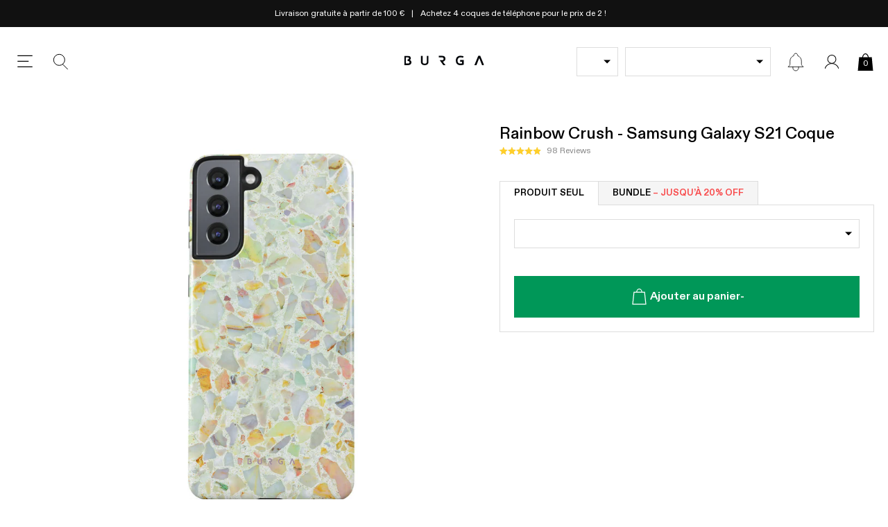

--- FILE ---
content_type: text/css
request_url: https://burga.fr/cdn/shop/t/101/assets/stylesheets.none-critical.css?v=183794706960815285441765805155
body_size: 6540
content:
/** Shopify CDN: Minification failed

Line 7:6678 Expected identifier but found "transition("
Line 7:7110 Expected ":"

**/
.col-nav__item{flex-grow:1;flex-basis:0;}@media screen and (max-width:1024px){.col-nav__item{flex-grow:0;flex-basis:auto;width:50%;}}.col-hero-link{width:110px;display:flex;flex-flow:column;gap:var(--gutter-unit-s);justify-content:space-around;}.col-hero-link__img{display:block;width:100%;object-fit:cover;aspect-ratio:1;border:1px solid transparent;border-radius:100%;}.col-hero-link--active .col-hero-link__img{border-color:#3968a4;}@media screen and (max-width:767px){.col-hero-link{width:90px;}.col-hero-link__btn{padding:8px 3px;font-size:1.2rem;}}.insta-carousel__slide{width:18%;}@media screen and (max-width:1024px){.insta-carousel__slide{width:22%;}}@media screen and (max-width:767px){.insta-carousel__slide{width:40%;}}.mob-nav-collections__slide{width:calc(100% / 3.75);}.sidebar-cart__remove{position:absolute;top:0;right:0;width:30px;height:30px;display:block;background-image:url(//burga.fr/cdn/shop/t/101/assets/global-icon-button--close.svg?v=174013782790382631461759494599);background-size:14px;background-repeat:no-repeat;background-position:center;}.cart-progress-bar{width:100%;height:8px;background:#eee;}.cart-progress-bar span{background:var(--green);max-width:100%;}.cart-sub-discount{background-repeat:no-repeat;background-position:left center;background-size:13px;color:var(--green);}cart-line-item[loading_animation]:after{background-size:30px;}.cart-item__img{width:95px;}.cart-item__content{width:calc(100% - 95px);padding-right:calc(30px + var(--gutter-unit-d2));}.global-sidebar-cart-ui-item__qty{border:none;outline:none;width:40px;}.cart-item-note{width:100%;display:flex;flex-flow:row wrap;align-items:center;gap:var(--gutter-unit-d2);padding:var(--gutter-unit-d2);}.cart-item-note__img{width:20px;height:20px;object-fit:contain;}.cart-item-note--has-icon .cart-item-note__text{max-width:calc(100% - 20px - var(--gutter-unit-d2));}.cart-item-note__text{font-size:var(--t-xs);line-height:1.1;}.bcli__item-wrapper{display:none;}cart-line-item-bundle-contents[state_open] .bcli__item-wrapper{display:flex;}.bcli__button{background-image:url(//burga.fr/cdn/shop/t/101/assets/icon.chevron-down-dark.svg?v=170472082630340980391759494603);background-size:11px auto;padding-right:16px;background-position:100% 50%;background-repeat:no-repeat;}.bcli__button:after{content:attr(data-passive)}cart-line-item-bundle-contents[state_open] .bcli__button:after{content:attr(data-active)}cart-line-item-bundle-contents[state_open] .bcli__button{background-image:url(//burga.fr/cdn/shop/t/101/assets/icon.chevron-up-dark.svg?v=146663539354222820091759494604);}.bcli__img{width:40px;}.bcli__text{width:calc(100% - 40px);}.cart-upsell-pop__close{position:absolute;top:50%;left:0;transform:translate(0,-50%);}sidebar-cart{height:100%;overflow-x:hidden;overflow-y:auto;display:flex;flex-flow:column;justify-content:space-between;}sidebar-cart-layout{width:100%;}sidebar-cart-layout[layout="header"]{position:sticky;position:-webkit-sticky;top:0;background:#fff;z-index:3;}sidebar-cart-layout[layout="main"]{display:flex;flex-direction:column;margin-bottom:auto;}sidebar-cart[progress="bottom"] sidebar-cart-layout[layout="header"],sidebar-cart[progress="scrolling"] sidebar-cart-layout[layout="header"]{box-shadow:0px 4px 12px 0px rgba(0,0,0,0.16);}sidebar-cart-layout[layout="sticky_footer"]{position:sticky;bottom:0;width:100%;z-index:10;background:#fff;box-shadow:0px -4px 12px 0px rgba(0,0,0,0.16);}sidebar-cart[progress="no_scroll"] sidebar-cart-layout[layout="sticky_footer"],sidebar-cart[progress="bottom"] sidebar-cart-layout[layout="sticky_footer"]{box-shadow:none;}sidebar-cart-layout[layout="sticky_footer"] button{padding:0;height:50px;}sidebar-cart-layout[layout="sticky_footer"] button [state]{position:absolute;background:inherit;top:0;left:0;width:100%;height:100%;z-index:2;transition:opacity 200ms linear;}sidebar-cart-layout[layout="sticky_footer"] button [state="no_price"]{transform:translate(0,100%);opacity:0;}sidebar-cart-layout[layout="sticky_footer"] button [state="has_price"]{transform:translate(0,0%);}sidebar-cart[progress="no_scroll"] sidebar-cart-layout[layout="sticky_footer"] [state="has_price"],sidebar-cart[progress="bottom"] sidebar-cart-layout[layout="sticky_footer"] [state="has_price"]{transform:translate(0,-100%);opacity:0;}sidebar-cart[progress="no_scroll"] sidebar-cart-layout[layout="sticky_footer"] [state="no_price"],sidebar-cart[progress="bottom"] sidebar-cart-layout[layout="sticky_footer"] [state="no_price"]{transform:translate(0,0%);opacity:1;}sidebar-cart-section{width:100%;}.ig-section-heading{padding-left:52px;background-image:url(//burga.fr/cdn/shop/t/101/assets/ig-section-heading.png?v=92178295506748517211759494599);background-repeat:no-repeat;background-position:center left;background-size:32px;}.mf{color:#000;background:#F5F5F5;}.mf__blocks{width:100%;}.mf__logo svg{max-width:164px;width:100%;height:auto;}.ftr-icons__img{width:32px;}.ftr-icons__text{line-height:1.4;}@media screen and (max-width:1024px){.mf__linklist--mobile-visible .mf__linklist-list,.mf__linklist--active .mf__linklist-list{display:block;}.mf__linklist-header{padding:var(--gutter-unit) 0 0;line-height:1;}.mf__linklist:not(.mf__linklist--mobile-visible) .mf__linklist-header{position:relative;padding:var(--gutter-unit) 0;margin:0;cursor:pointer;border-bottom:1px solid var(--grey);}.mf__linklist:not(.mf__linklist--mobile-visible) .mf__linklist-header:after{content:'+';position:absolute;right:0;top:50%;transform:translate(0,-50%);font-size:2.5rem;font-weight:200;color:#999;transform-origin:top;}.mf__linklist--active .mf__linklist-header{border-bottom:none;padding-bottom:var(--gutter-unit-d2);}.mf__linklist--active .mf__linklist-header:after{transform:rotate(45deg) translate(0,-50%);}.mf__linklist:not(.mf__linklist--active):not(.mf__linklist--mobile-visible) .mf__linklist-links{display:none;}}.gbl-socials-icon{padding-left:calc(20px + var(--gutter-unit-d3));background-position:left center;background-size:auto 15px;background-repeat:no-repeat;display:flex;align-items:center;}.gbl-socials-icon--facebook{background-image:url(//burga.fr/cdn/shop/t/101/assets/icon.social.facebook.svg?v=171829755875742385301759494602);}.gbl-socials-icon--tiktok{background-image:url(//burga.fr/cdn/shop/t/101/assets/icon.social.tiktok.svg?v=91485679311110264241759494604);}.gbl-socials-icon--youtube{background-image:url(//burga.fr/cdn/shop/t/101/assets/icon.social.youtube.svg?v=102572081376503778551759494604);}.gbl-socials-icon--instagram{background-image:url(//burga.fr/cdn/shop/t/101/assets/icon.social.instagram.svg?v=75761430265422683521759494603);}.wbsk-ui-tooltip{position:absolute;}.wbsk-ui-tooltip .wbsk-ui-tooltip__inner{transition(transform 250ms ease-out,opacity 100ms linear);}.wbsk-ui-tooltip:not(.is-visible){pointer-events:none;}.wbsk-ui-tooltip:not(.is-visible) .wbsk-ui-tooltip__inner{visibility:hidden;transform:translate(0,5px);opacity:0;}.wbsk-ui-tooltip--mobile-model-selector{left:-5px;top:97%;z-index:9;}.wbsk-ui-tooltip--mobile-model-selector .wbsk-ui-tooltip__inner{padding:10px;background:#f7f7f7;color:#000;position:relative;box-shadow,3px 8px 10px 5px rgba(0,0,0,0.42);left:10px;}.wbsk-ui-tooltip--mobile-model-selector .wbsk-ui-tooltip__inner:before{width:0;height:0;border-left:10px solid transparent;border-right:10px solid transparent;border-bottom:10px solid #f7f7f7;content:'';position:absolute;top:-10px;left:10px;}.tp-stars:after{position:absolute;left:0;width:100%;height:100%;top:0;background:#d1d1d1;z-index:1;content:'';}.tp-star-bg{position:absolute;left:0;background:#00b67a;top:0;height:100%;z-index:2;}.tp-star{width:40px;height:35px;padding-right:5px;position:relative;display:block;background:transparent;color:#fff;position:relative;}.tp-star svg{width:24px;height:auto;position:absolute;top:50%;left:50%;transform:translate(-50%,-50%);z-index:2;margin-left:-2px;margin-top:-1px}.tp-star:after{content:'';position:absolute;right:0;top:0;width:5px;height:100%;background:#fff;z-index:3;}.tp-star--s{width:30px;height:25px;}.tp-star--s svg{width:18px;}.tp-logo svg{width:100px;height:auto;max-width:100%;}.tp-star--bg-grey:after{background:#f5f5f5;}.tp-logo--l svg{width:128px;}.tp-logo--grey svg *{fill:#979797;}.cta-mspin{position:fixed;top:25%;right:0;line-height:1;height:auto;padding:18px;z-index:997;transform:translate(-52px,-0%) rotate(-90deg);transform-origin:top right;box-shadow:0px 0px 14px 1px rgba(0,0,0,0.5);}.m-spinner__prize{display:none;opacity:0;position:absolute;top:0;left:0;z-index:99;width:100%;}.m-spinner__main{position:relative;max-width:100%;width:512px;border-radius:100%;background-size:100% 100%;background-repeat:no-repeat;background-position:center;background-color:#fff;color:#000;overflow:hidden;border:6px solid #565656;}.m-spinner__main:after{content:'';padding-top:100%;display:block;}[data-spinner="main"].__is-clicked .m-spinner__content *{opacity:0;transition:opacity .5s linear;}[data-spinner="main"].__is-clicked .m-spinner__art{transform:rotate(var(--rotation));transition:all 3500ms ease-out;}.m-spinner__main--prize{color:#000;background-image:none;background-color:#f1f0ec;}.m-spinner__art{position:absolute;width:100%;height:100%;top:0;left:0;background-size:110%;background-repeat:no-repeat;background-position:center;border-radius:100%;}.m-spinner__content{background-color:#fefefe;color:#000;z-index:2;position:absolute;top:50%;left:50%;transform:translate(-50%,-50%);text-align:center;min-width:60%;min-height:60%;border-radius:100%;box-shadow:0px 0px 20px 1px rgba(0,0,0,0.2);}.m-spinner__content .button{line-height:1.1;padding:8px;font-size:1.6rem;height:auto;display:inline-block;}.m-spinner__content a{display:block;}.m-spinner__tri{position:absolute;top:0px;left:50%;transform:translate(-50%,0);width:0;height:0;border-left:20px solid transparent;border-right:20px solid transparent;border-top:20px solid #565656;}.m-spinner__form{position:absolute;top:50%;left:50%;transform:translate(-50%,-50%);text-align:center;width:100%;height:100%;border-radius:100%;}.m-spinner__form .flex-inner{width:80%;gap:6px;}.m-spinner__form input{padding:7px;padding-left:35px;background-image:url(//burga.fr/cdn/shop/t/101/assets/spin-email.png?v=86160647557444374561759494602);background-size:20px;background-repeat:no-repeat;background-position:7px center;}.m-spinner__heading{font-size:2.2rem;font-weight:700;text-transform:uppercase;letter-spacing:0;line-height:1.3;}.m-spinner__heading span{width:50%;content:'';height:4px;background:#000;margin:15px auto;display:block;}.m-spinner__h2{font-size:3rem;font-weight:700;text-transform:uppercase;}.m-spinner__h3{font-size:6rem;font-weight:700;text-transform:uppercase;}@media screen and (max-width:767px){.cta-mspin{position:fixed;top:auto;right:15px;bottom:15px;padding:18px;width:140px;transform:translate(0,0%) rotate(0);}.cta-mspin--cbarfix{bottom:100px;}.m-spinner__tri{border-width:20px;}.m-spinner__heading{font-size:1.5rem;}.m-spinner__h3{margin-bottom:10px!important;font-size:3.5rem;}.m-spinner__h2{font-size:1.5rem;}.m-spinner__content .button{font-size:1.2rem;}}.index-review{background:#F0F0F0;color:#363636;}.index-review__stars svg{width:100px;height:auto;}.index-review__content{position:relative;padding:var(--gutter-unit-s) calc( 15px + var(--gutter-unit));font-weight:500;font-style:italic;line-height:1.6;}.index-review__content:after,.index-review__content:before{width:20px;height:20px;content:'';position:absolute;background-size:100% auto;background-repeat:no-repeat;background-position:center;}.index-review__content:before{background-image:url(//burga.fr/cdn/shop/t/101/assets/index-review__quote--open.svg?v=147661569639040306301759494601);left:0;top:0;}.index-review__content:after{background-image:url(//burga.fr/cdn/shop/t/101/assets/index-review__quote--close.svg?v=163916299440528770221759494600);right:0;bottom:0;}.index-review__name{color:#aaa;font-weight:500;}.review-star-bg{position:absolute;right:0;background:#fff;top:0;height:100%;z-index:2;}.review-star{width:18px;height:auto;}.cta-badge{position:absolute;height:auto;z-index:10}.cart-empty-ui .category-nav__init:after,.sidebar-cat-nav--has-children .category-nav__init:after{position:absolute;right:0;top:50%;transform:translate(0,-50%);content:'';width:10px;height:10px;background-size:auto 10px;background-position:center;background-repeat:no-repeat;background-image:url(//burga.fr/cdn/shop/t/101/assets/sidebar-cat-nav.svg?v=157878973717760537971759494601);}.cart-empty-ui .category-nav__init:after{right:var(--gutter-unit)}.sidebar-cat-nav-no-link{cursor:default;}.sidebar-cat-nav--haslinks .category-nav__init:after{background-image:url(//burga.fr/cdn/shop/t/101/assets/sidebar-cat-nav--haslinks.svg?v=152260322415644700011759494600);}.sidebar-cat-nav--haslinks.__is-open .category-nav__init:after{background-size:10px auto;background-image:url(//burga.fr/cdn/shop/t/101/assets/sidebar-cat-nav--haslinks-is-open.svg?v=108628729417943802891759494599);}.wbsk-ui-sidebar__container--child-screen-open{overflow-y:hidden;}.sidebar-cat-nav__child-screen{position:absolute;top:0;left:0;width:100%;background:#fff;height:100%;z-index:10;display:none;}.sidebar-cat-nav__screen-back{text-transform:uppercase;font-weight:900;width:100%;border-bottom:1px solid #ccc;padding:var(--gutter-unit);text-align:left;color:black;}.sidebar-cat-nav__screen-back svg{width:17px;height:auto;display:block;}.sidebar-cat-nav__screen-back svg *{fill:#000;}.sidebar-cat-nav__screen-fwd svg{width:15px;height:auto;display:block;transform:rotate(180deg);}.sidebar-cat-nav__tag{margin-left:var(--gutter-unit-xs);}.gbl-tag{padding:4px;font-size:.9rem;font-weight:500;text-transform:uppercase;}.gbl-tag--default{color:#fff;background-color:#000;}.qs_bubbles__tag{position:absolute;top:0px;right:0%;transform:translate(65%,0)}#shopify-section-global__sidebar-nav .btn-reset span{color:black;}@media screen and (max-width:767px){.gbl-tag{padding:3px;font-size:.7rem;}}.embla__pagination{position:absolute;bottom:3px;left:50%;transform:translate(-50%,-50%);text-align:center;display:inline-flex;flex-flow:row wrap;align-items:center;justify-content:center;max-width:100%;}.embla__pagination--index-slideshow{bottom:calc(var(--gutter-unit-l) / 2);transform:translate(-50%,0%);}.embla__dot{margin:auto 4px;width:8px;height:8px;border-radius:100%;background:#000;opacity:0.2;padding:0;cursor:pointer;border:none;outline:none;appearance:none;}.embla__dot--selected{opacity:1;}.embla__pagination--lined .embla__dot{max-width:var(--gutter-unit-l);height:2px;border-radius:0;background:#fff;outline:none;border:none;flex-grow:1;}.embla__pagination--upsell{position:relative;left:auto;right:auto;top:auto;bottom:auto;transform:translate(0,0%);z-index:0;width:100%;padding:10px 0;}.embla__pagination--prod-gallery{transform:none;left:auto;bottom:var(--gutter-unit);right:var(--gutter-unit);}.embla__slide--autowidth{width:auto;}.embla__slide--hide-when-not-active{opacity:0;transition:opacity 200ms linear;}.embla__slide--hide-when-not-active.embla__slide-active{opacity:1;}.embla__dragging{pointer-events:none;user-select:none;}.cart-upsell-of-fix{position:relative;}.wbsk-upsell-of-fix .embla__slide--hide-when-not-active.embla__slide-active{z-index:10;}.prod-reviews .oke-sr-count{font-size:1.2rem;color:#888;}.prod-reviews .oke-stars svg{width:60px;height:auto;}.prod-reviews-accordian .prod-accord__title .okeReviews{line-height:1;}.prod-reviews-accordian .prod-accord__title .okeReviews .okeReviews-reviewsSummary-ratingCount{margin:0;font-size:1.2rem !important;}.prod-image-swatch{width:calc(12.5% - var(--gutter-unit-xs));margin-right:var(--gutter-unit-xs);margin-bottom:var(--gutter-unit-xs);}.prod-image-swatch-radio__input{position:absolute;width:100%;height:100%;opacity:0;margin:0;z-index:10;}.prod-image-swatch-radio__input:checked + .prod-image-swatch-radio__control{border:1px solid #000;}.prod-image-swatch-radio__input:checked + .prod-image-swatch-radio__control .prod-image-swatch-radio__img-wrap{width:calc(100% - 10px);height:calc(100% - 10px);}.prod-image-swatch-radio__control{display:block;width:100%;position:relative;cursor:pointer;}.prod-option-radio__has-thumb:not(.embla__slide){width:calc(33% - var(--gutter-unit-d2));min-height:100%;}.prod-option-radio__input{position:absolute;width:100%;height:100%;opacity:0;margin:0;z-index:10;top:0;left:0;cursor:pointer;}.prod-option-radio__input--wrapped{z-index:-1;}.prod-option-radio__input:checked + .prod-option-radio__control{border-color:#3968a4;}.prod-option-radio__control{display:flex;border:1px solid #eee;width:100%;position:relative;overflow:hidden;padding:var(--gutter-unit-s);height:100%;cursor:pointer;}.prod-option-radio__control[data-disabled="true"]{opacity:0.3;cursor:default;}.prod-option-radio__control--variant-image{padding:0;}.prod-col-swatch{width:calc(12.5% - var(--gutter-unit-xs));max-width:40px;margin-right:var(--gutter-unit-xs);margin-bottom:var(--gutter-unit-xs);}.prod-col-swatch[data-disabled="true"] .prod-col-swatch-radio{opacity:0.4;}.prod-col-swatch[data-disabled="true"]:after{width:1px;height:100%;position:absolute;top:50%;left:50%;background:#a7a7a7;content:'';transform:translate(-50%,-50%) rotate(45deg);}.prod-col-swatch-radio__input{position:absolute;width:100%;height:100%;opacity:0;margin:0;z-index:10;cursor:pointer;}.prod-col-swatch-radio__input:checked + .prod-col-swatch-radio__control{border:1px solid #3968a4;}.prod-col-swatch-radio__input:checked + .prod-col-swatch-radio__control .prod-col-swatch-radio__img-wrap{width:calc(100% - 10px);height:calc(100% - 10px);}.prod-col-swatch-radio__control{display:block;width:100%;border-radius:50%;position:relative;overflow:hidden;}.prod-col-swatch-radio__control:after{content:'';padding-top:100%;display:block;}.prod-col-swatch-radio__img-wrap{border-radius:100%;position:absolute;width:calc(100% - 5px);height:calc(100% - 5px);top:50%;left:50%;transform:translate(-50%,-50%);overflow:hidden;}.wbsk-ui-option-toggle__color-tab--square,.wbsk-ui-option-toggle__color-tab--square .prod-col-swatch-radio__img-wrap,.wbsk-ui-option-toggle__color-tab--square .prod-col-swatch-radio__proxy-img{border-radius:0%}.prod-col-swatch-radio__proxy-img{border-radius:100%;width:100%;height:100%;background-size:cover;position:absolute;top:0;left:0;}.prod-col-swatch-radio__proxy-img--square{aspect-ratio:1;display:block;background-size:100% auto;}.prod-image-swatch{width:calc(12.5% - var(--gutter-unit-xs));margin-right:var(--gutter-unit-xs);margin-bottom:var(--gutter-unit-xs);}.prod-image-swatch[data-disabled="true"]{position:relative;}.prod-image-swatch[data-disabled="true"]:after{width:1px;height:100%;position:absolute;top:50%;left:50%;background:#a7a7a7;content:'';transform:translate(-50%,-50%) rotate(45deg);}.prod-image-swatch[data-disabled="true"] .prod-image-swatch-radio__control{opacity:0.3;}.prod-image-swatch-radio__input{position:absolute;width:100%;height:100%;opacity:0;margin:0;z-index:10;cursor:pointer;}.prod-image-swatch-radio__input:checked + .prod-image-swatch-radio__control{border:1px solid #000;}.prod-image-swatch-radio__input:checked + .prod-image-swatch-radio__control .prod-image-swatch-radio__img-wrap{width:calc(100% - 10px);height:calc(100% - 10px);}.prod-image-swatch-radio__control{display:block;width:100%;position:relative;}@media screen and (max-width:767px){.prod-col-swatch{width:calc(12.5% - var(--gutter-unit-xxs));margin-right:var(--gutter-unit-xxs);margin-bottom:var(--gutter-unit-xxs);}}.sidebar-search__results{display:none;}.sidebar-search__results .col-thumb-badge:after{display:none;}.search-hint{padding:var(--gutter-unit-s) var(--gutter-unit);width:100%;display:none;}.search-hint__btn{padding:calc(var(--gutter-unit-s) + 1px) 0;background-image:url(//burga.fr/cdn/shop/t/101/assets/search-hint__btn.svg?v=139487501082853132061759494598);background-position:left center;background-repeat:no-repeat;display:block;width:100%;text-align:left;background-size:14px;border-bottom:1px solid #ccc;font-size:var(--t-s);padding-left:24px;}.search-hint__btn mark{background-color:transparent;font-weight:500;}.search-hint__remove{z-index:10;width:20px;height:20px;position:absolute;right:0;top:50%;transform:translate(0,-50%);background-image:url(//burga.fr/cdn/shop/t/101/assets/wbsk-ui-sidebar__close-icon.svg?v=10941867073340904711759494599);background-position:center;background-repeat:no-repeat;background-size:10px;}.sidebar-search__input{padding-left:20px;padding-right:70px;background:#f7f7f7;width:100%;line-height:60px;}.sidebar-search__input--icon-left{padding-left:50px;}.sidebar-search-close{position:absolute;right:20px;top:50%;transform:translate(0,-50%);}.sidebar-search-search-icon{position:absolute;left:10px;top:50%;transform:translate(0,-50%);width:32px;height:32px;background-size:32px;}.sidebar-search-search-icon svg{display:block;}.sidebar-search-search-icon svg *{stroke:#aaa;}.sidebar-search-clear{position:absolute;right:70px;top:50%;transform:translate(0,-50%);}.wbsk-ui-payment-icons{filter:grayscale(100%);opacity:.5;}.wbsk-ui-shipping-icons__icon{display:block;width:43px;}.mob-collection-nav__item{position:relative;line-height:36px;}.mob-collection-nav__item:after{bottom:7px;left:50%;content:'';height:1px;width:16px;transform:translate(-50%,0%);display:none;position:absolute;background:#000;}.mob-collection-nav__item--active:after{display:block;}.sidebar-model-nav__label{font-size:1.6rem;font-weight:500;display:block;padding-top:var(--gutter-unit);padding-bottom:var(--gutter-unit-s);}.sidebar-model-nav__group{padding-bottom:var(--gutter-unit-s);}.sidebar-model-nav__group:not(:first-child) .sidebar-model-nav__label{border-top:1px solid #ddd;}.sidebar-model-nav__item{font-size:1.4rem;position:relative;padding:var(--gutter-unit-s) 0;display:block;width:100%;text-align:left;padding-left:var(--gutter-unit-xs);}.sidebar-model-nav__item--active{font-weight:600;}.sidebar-model-nav__item--active:before{border-radius:100%;margin-right:5px;content:'';width:4px;height:4px;background:#000;display:inline-block;margin-top:-4px;vertical-align:middle;}.sidebar-model-nav__item--active:after{content:"Sélectionné";color:var(--green);text-transform:uppercase;font-size:1rem;position:absolute;right:var(--gutter-unit);top:50%;transform:translate(0,-50%);}.sidebar-model-nav__item span{pointer-events:none;}.sidebar-model-nav__item--current-model span:after{font-weight:400;margin-left:8px;color:var(--dark-grey);display:inline-block;content:"est votre modèle";vertical-align:top;}.sidebar-model-nav__sticky-search{position:sticky;position:webkit-sticky;top:53px;z-index:10;}.gbl-has-b2b--true .salesbox-theme-default{display:none!important;}.upsell-gpos{--wbskui-option-toggle__line-height:26px;}.toggle-content-header{line-height:23px;padding-top:2px;cursor:pointer;border-bottom:1px solid var(--grey);position:relative;-webkit-appearance:none;appearance:none;list-style:none;outline:none;cursor:pointer;}.toggle-content-header::-webkit-details-marker{display:none;}.toggle-content-header:after{content:'';width:25px;height:25px;position:absolute;right:var(--gutter-unit-xs);top:0;background-image:url(//burga.fr/cdn/shop/t/101/assets/chevron-up-dark.svg?v=183904002504440538121759494599);background-size:70% auto;background-position:50% 42%;transform:rotate(180deg);background-repeat:no-repeat;}.toggle-content-wrapper[open] .toggle-content-header{border-bottom:none;}.toggle-content-wrapper[open] .toggle-content-header:after{transform:rotate(0deg);background-position:50% 55%;}.atc-modal__item-tick{width:20px;height:20px;position:absolute;top:var(--gutter-unit);right:var(--gutter-unit);}.atc-modal__item-tick svg{width:100%;height:100%;display:block;}.modal-wrapper{display:none;position:fixed;left:0;top:0;z-index:9998;height:100dvh;width:100%;background:#1111118a;overflow-x:hidden;overflow-y:auto;opacity:0;}.modal-wrapper--xover{z-index:99999;}.modal-mask{position:absolute;width:100%;height:100%;z-index:-1;top:0;left:0;}.modal-grid{padding:var(--gutter-unit);}.modal-flex{width:100%;min-height:100%;display:flex;flex-flow:column wrap;align-items:center;justify-content:center;z-index:2;pointer-events:none;padding:var(--gutter-unit);}.modal-sidebar{width:calc(100% - 50px);height:100%;position:absolute;top:0;left:0;z-index:10;background:#fff;max-width:512px;opacity:0;overflow:hidden;opacity:0;}.modal-sidebar--no-gap{width:100%;}.modal-sidebar__container-clear{padding-top:calc(10px + (var(--gutter-unit) * 2));}.mobile-close-wrapper{display:none;flex-flow:row wrap;align-content:center;justify-content:center;}.modal-content{pointer-events:auto;max-width:100%;}.modal-close-btn{width:calc(10px + (var(--gutter-unit) * 2));height:calc(10px + (var(--gutter-unit) * 2));background-image:url(//burga.fr/cdn/shop/t/101/assets/global-icon-button--close.svg?v=174013782790382631461759494599);background-size:15px;background-position:center;background-repeat:no-repeat;position:absolute;top:0;left:0;}.modal-close-btn--fixed{position:fixed;z-index:999;}.mobile-close-wrapper{display:none;flex-flow:row wrap;align-content:center;justify-content:center;}.sidebar-search__view_all{position:sticky;bottom:0;left:0;width:100%;background-color:#fff;z-index:10;}@media screen and (max-width:767px){.modal-flex--\@mobile__no-padding{padding:0;}}.prod-3d-viewer{width:635px;max-width:100%;margin:0 auto;text-align:center;}.ter-select-wrapper{background:#fff;padding:var(--gutter-unit);max-width:100%;width:512px;}.ter-select-label{height:22px;}.wbsk-ui-option-toggle__option--ter-select{text-align:left;}.wbsk-ui-option-toggle__option--ter-select .wbsk-ui-option-toggle__option-content{width:100%;}.wbsk-ui-option-toggle__options-wrap--is-open .wbsk-ui-option-toggle__option--ter-select.wbsk-ui-option-toggle__option.is-selected .wbsk-ui-option-toggle__option-content:before{display:none;}.ter-select-item--user-region:after{content:"Recommandé";line-height:1;font-weight:500;margin-left:var(--gutter-unit-xs);display:inline-block;vertical-align:middle;padding:3px;font-size:1.1rem;text-transform:uppercase;color:#fff;background:#000;}.rte-content .embla__slide a{text-decoration:none;font-weight:400;color:#000;}.rte-content .embla__slide h3:not(:last-child){margin-bottom:var(--gutter-unit-s);}.rte-content .embla__slide h3{font-weight:500;}.cart-bonus-heading-highlight{font-weight:500;color:var(--green);}.cart-bonus-items{padding-left:var(--gutter-unit);padding-right:var(--gutter-unit);padding-bottom:var(--gutter-unit-s);display:flex;flex-flow:row wrap;align-items:center;justify-content:space-evenly;gap:var(--gutter-unit--s);position:relative;text-align:center;}.cart-bonus-items__progress-bar{position:absolute;top:18px;left:var(--gutter-unit);width:calc(100% - (var(--gutter-unit) * 2));z-index:0;transform:translateY(-50%);border-radius:200px;overflow:hidden;}.cart-bonus-items__item{position:relative;z-index:1;}.cart-bonus-items__content:before{content:'';display:block;width:36px;height:36px;background-size:cover;background-position:center;background-repeat:no-repeat;border-radius:100%;border:1px solid #bbb;margin-bottom:var(--gutter-unit-xs);}.cart-bonus-items__item--added .cart-bonus-items__content:before{border-color:var(--green);background-color:#fff;}.prod-accord__title{cursor:pointer;position:relative;padding-left:43px;padding-right:43px;background-size:18px;background-repeat:no-repeat;background-position:15px center;}.prod-accord__title:not(.prod-accord__title--header-only):after{content:'+';color:#979797;font-size:2.4rem;position:absolute;top:50%;right:15px;transform:translate(0px,-50%);}.toggle-content-header{line-height:23px;padding-top:2px;cursor:pointer;border-bottom:1px solid var(--grey);position:relative;-webkit-appearance:none;appearance:none;list-style:none;outline:none;cursor:pointer;}.toggle-content-header::-webkit-details-marker{display:none;}.toggle-content-header:after{content:'';width:25px;height:25px;position:absolute;right:var(--gutter-unit-xs);top:0;background-image:url(//burga.fr/cdn/shop/t/101/assets/chevron-up-dark.svg?v=183904002504440538121759494599);background-size:70% auto;background-position:50% 55%;transform:rotate(0deg);background-repeat:no-repeat;}.toggle-content-wrapper[open]{border-bottom:1px solid var(--grey);}.toggle-content-wrapper[open] .toggle-content-header{border-bottom:none;}.toggle-content-wrapper[open] .toggle-content-header:after{transform:rotate(180deg);background-position:50% 42%;}.atc-modal__item-tick{width:20px;height:20px;position:absolute;top:var(--gutter-unit);right:var(--gutter-unit);}.atc-modal__item-tick svg{width:100%;height:100%;display:block;}[data-cart_ui_loading="true"]{position:relative;}[data-cart_ui_loading="true"]{opacity:0.5;}[data-cart_ui_loading="true"]:after{position:absolute;left:0;top:0;width:100%;height:100%;opacity:1;content:'';background-size:32px;background-repeat:no-repeat;background-position:center;background-image:url(//burga.fr/cdn/shop/t/101/assets/loading_spinner.svg?v=97894141419092676431759494604);display:block;z-index:90;}[data-cart_ui_thinking_text="true"]{background:linear-gradient(to left,#000 20%,#aaa 30%,#bbb 70%,#ccc 80%);-webkit-background-clip:text;background-clip:text;-webkit-text-fill-color:transparent;text-fill-color:transparent;background-size:200% auto;animation:textShine 1s ease-in-out infinite alternate;}@keyframes textShine{to{background-position:200%;}}[data-cart_ui_thinking_btn] .btn{transition:none;}[data-cart_ui_thinking_btn="true"] .btn{position:relative;text-fill-color:transparent;background-size:42px;background-repeat:no-repeat;background-position:center;background-image:url(//burga.fr/cdn/shop/t/101/assets/cart_ui_thinking_button.svg?v=2594897991765128051759494602);text-indent:-9999px;pointer-events:none;}[data-cart_ui_thinking_btn="true"] .btn svg{opacity:0;}.ancil-page-svg svg{width:30px;height:auto;display:block;}.pagination-item{padding:7px;border:1px solid #d6d6d6;font-weight:600;font-size:1.1rem;text-transform:uppercase;}.pagination-item.hellip{border:none;margin:0;}.pagination-item.pagination-item--active{border-color:black;}global-ajax-content{display:block;width:100%;}global-ajax-content[loading]{min-height:20px;background-size:20px;background-repeat:no-repeat;background-position:center;background-image:url(//burga.fr/cdn/shop/t/101/assets/loading_spinner.svg?v=97894141419092676431759494604);}global-proxy-tags{gap:3px;z-index:10;position:absolute;top:7px;display:flex;flex-flow:column wrap;}global-proxy-tags:not([align_right]){left:var(--gutter-unit-xs);}global-proxy-tags[align_right]{right:var(--gutter-unit-xs);}.v2-proxy-tag{display:flex;flex-flow:row wrap;align-items:center;justify-content:flex-start;font-size:.9rem;padding:2px 4px;font-weight:600;line-height:normal;}@media screen and (max-width:767px){.v2-proxy-tag{font-size:.7rem;padding:1px 3px;}}global-lazyplay-video{display:block;aspect-ratio:1;overflow:hidden;clip-path:inset(1px 1px);}global-lazyplay-video video{width:100%;height:100%;object-fit:cover;}.discount-notification-modal{width:767px;max-width:100%;}.discount-notification-modal__close{position:absolute;top:var(--gutter-unit-d2);right:var(--gutter-unit-d2);}global-dropdown-ui{width:100%;position:relative;display:block;font-size:var(--t-r);overflow:hidden;--item-height:60px;--checkbox-size:20px;--options-wrap-container-padding:0 var(--gutter-unit);--toggle-padding-left:var(--gutter-unit);--toggle-padding-right:var(--gutter-unit);--swatch-size:20px;}global-dropdown-ui[child_open]{overflow:visible;}global-dropdown-ui.global-dropdown-ui--collection-filter{font-size:var(--t-s);--item-height:42px;--checkbox-size:14px;--options-wrap-container-padding:0 var(--gutter-unit-d3);--toggle-padding-left:var(--gutter-unit-d2);--toggle-padding-right:var(--gutter-unit-d2);}@media screen and (max-width:767px){global-dropdown-ui.global-dropdown-ui--collection-filter{--item-height:40px;}}global-dropdown-ui-options-wrap{display:none;position:absolute;width:auto;min-width:100%;top:0;left:0;max-height:400px;background:#fff;overflow-x:hidden;overflow-y:auto;border:1px solid #DDDDDD;z-index:25;}global-dropdown-ui-options-wrap[open]{display:flex;box-shadow:0 4px 12px rgba(0,0,0,0.15);}@media screen and (min-width:767px){global-dropdown-ui-options-wrap[align_top]{top:auto;bottom:0;}}global-dropdown-ui-toggle,global-dropdown-ui-heading,global-dropdown-ui-option{display:flex;flex-flow:row wrap;gap:var(--gutter-unit-d3);align-items:center;justify-content:flex-start;min-height:var(--item-height);width:100%;flex-wrap:nowrap;}global-dropdown-ui-toggle{cursor:pointer;padding-left:var(--toggle-padding-left);padding-right:calc(var(--toggle-padding-right) + 5px + var(--gutter-unit));border:1px solid #DDDDDD;position:relative;}global-dropdown-ui-toggle:after{position:absolute;right:var(--toggle-padding-right);top:50%;transform:translate(0,-50%);width:0;height:0;border-left:5px solid transparent;border-right:5px solid transparent;border-top:5px solid;content:'';}global-dropdown-ui-heading{text-transform:uppercase;color:#888888;order:2;}global-dropdown-ui-heading:not(:first-child),global-dropdown-ui-option:not(:first-child):not([highlight]){border-top:1px solid #ddd;}global-dropdown-ui-option[highlight]{border-bottom:1px solid #ddd;}global-dropdown-ui-option[disabled]{cursor:default;}global-dropdown-ui-option[has_checkbox]{padding-left:calc(var(--gutter-unit-d2) + var(--checkbox-size));position:relative;}global-dropdown-ui-option[has_checkbox]:after{position:absolute;top:50%;left:0;transform:translateY(-50%);width:var(--checkbox-size);height:var(--checkbox-size);content:'';border:1px solid var(--grey);}global-dropdown-ui-option[has_checkbox][selected]:after{border:none;background-repeat:no-repeat;background-size:100%;background-image:url(//burga.fr/cdn/shop/t/101/assets/icon.checkbox-bw.svg?v=127328112779401583421759494602);}global-dropdown-ui-option{position:relative;cursor:pointer;order:2;width:max-content;min-width:100%;}global-dropdown-ui-option input{position:absolute;top:0;left:0;width:100%;height:100%;opacity:0;cursor:pointer;margin:0;z-index:2;}global-dropdown-ui-option[highlight]{order:1;}.global-dropdown-ui-option__tag{border:1px solid;color:var(--green);padding:4px;font-size:var(--t-xs);text-transform:none;}.global-dropdown-ui-option__hint-text{margin-left:auto;text-transform:uppercase;font-size:var(--t-xxxs);font-weight:600;color:#888;}global-dropdown-ui-fullscreen-nav.global-ui-sb-top-nav__main{display:none;}.global-dropdown-ui-options-wrap__container{padding:var(--options-wrap-container-padding)}.global-dropdown-ui-option__swatch{min-width:var(--swatch-size);min-height:var(--swatch-size);border-radius:100%;background:#eee;background-size:contain;background-repeat:no-repeat;}.global-dropdown-ui-option__swatch--gen{border-radius:0%;--swatch-size:30px;}.global-dropdown-ui-option__label{white-space:nowrap;overflow:hidden;text-overflow:ellipsis;padding:2px 0;}@media screen and (max-width:767px){global-dropdown-ui-options-wrap[mobile_full_screen][open]{position:fixed;top:0;left:0;width:100%;height:100%;max-height:100%;box-shadow:none;z-index:999999;}global-dropdown-ui-options-wrap[mobile_partial_screen][open]{position:fixed;top:100%;left:0;width:100%;height:auto;max-height:60%;box-shadow:none;z-index:999999;transform:translate(0px,-100%);padding-bottom:var(--gutter-unit-x2);}global-dropdown-ui[child_open]:after{position:fixed;width:100vw;height:100vh;content:'';top:0;left:0;background:#0000006b;z-index:999;}global-dropdown-ui-fullscreen-nav.global-ui-sb-top-nav__main{display:flex;position:sticky;position:-webkit-sticky;top:0;background-color:#fff;border-bottom:1px solid #ddd;z-index:3;}}.global-ui-sb-top-nav__main{--header-height:60px;height:var(--header-height);position:relative;display:flex;flex-flow:row wrap;justify-content:space-between;align-items:center;}.global-ui-sb-top-nav__title{font-size:1.6rem;color:#555555;text-transform:uppercase;font-weight:700;}.global-ui-sb-top-nav__back{width:calc( (var(--header-height) / 2) + 9px);height:var(--header-height);cursor:pointer;transform:rotate(180deg);background-image:url(//burga.fr/cdn/shop/t/101/assets/icon.chevron-right.svg?v=92113727815165744001759494604);background-repeat:no-repeat;background-position:center;background-size:9px 16px;}.global-ui-sb-top-nav__close{width:calc( (var(--header-height) / 2) + 20px);height:var(--header-height);cursor:pointer;background-image:url(//burga.fr/cdn/shop/t/101/assets/icon.close-v2.svg?v=173318108167027456641759494605);background-repeat:no-repeat;background-position:center;background-size:16px 16px;}.video-wrapper{position:relative;width:100%;padding-top:56.25%;overflow:hidden;}.video-wrapper video,.video-wrapper iframe{position:absolute;top:0;left:0;width:100%;height:100%;border:0;}.carousel-nav-s1{background-repeat:no-repeat;background-position:center;background-size:contain;background-image:url(//burga.fr/cdn/shop/t/101/assets/icon.carousel-nav-s1.svg?v=62229142086064998161763044502);width:40px;height:40px;cursor:pointer;}.carousel-nav-s1[disabled]{opacity:0.3;pointer-events:none;}.carousel-nav-s1--prev{transform:rotate(180deg);}.art-auth__img{width:80px;height:80px;border-radius:100%;}.art-auth__social{width:44px;height:44px;border:1px solid #ddd;background-repeat:no-repeat;background-position:center;background-size:20px auto;background-image:url(//burga.fr/cdn/shop/t/101/assets/icon.art-auth__social.svg?v=51424333432117435871764667312);}.art-auth__social[data-type="x"]{background-image:url(//burga.fr/cdn/shop/t/101/assets/icon.art-auth__social.x.svg?v=35067228983304238661764667312);}.art-auth__social[data-type="facebook"]{background-image:url(//burga.fr/cdn/shop/t/101/assets/icon.art-auth__social.fb.svg?v=3853299102423351511764667310);}.art-auth__social[data-type="linkedin"]{background-image:url(//burga.fr/cdn/shop/t/101/assets/icon.art-auth__social.linkedin.svg?v=51208887872166627471764667311);}